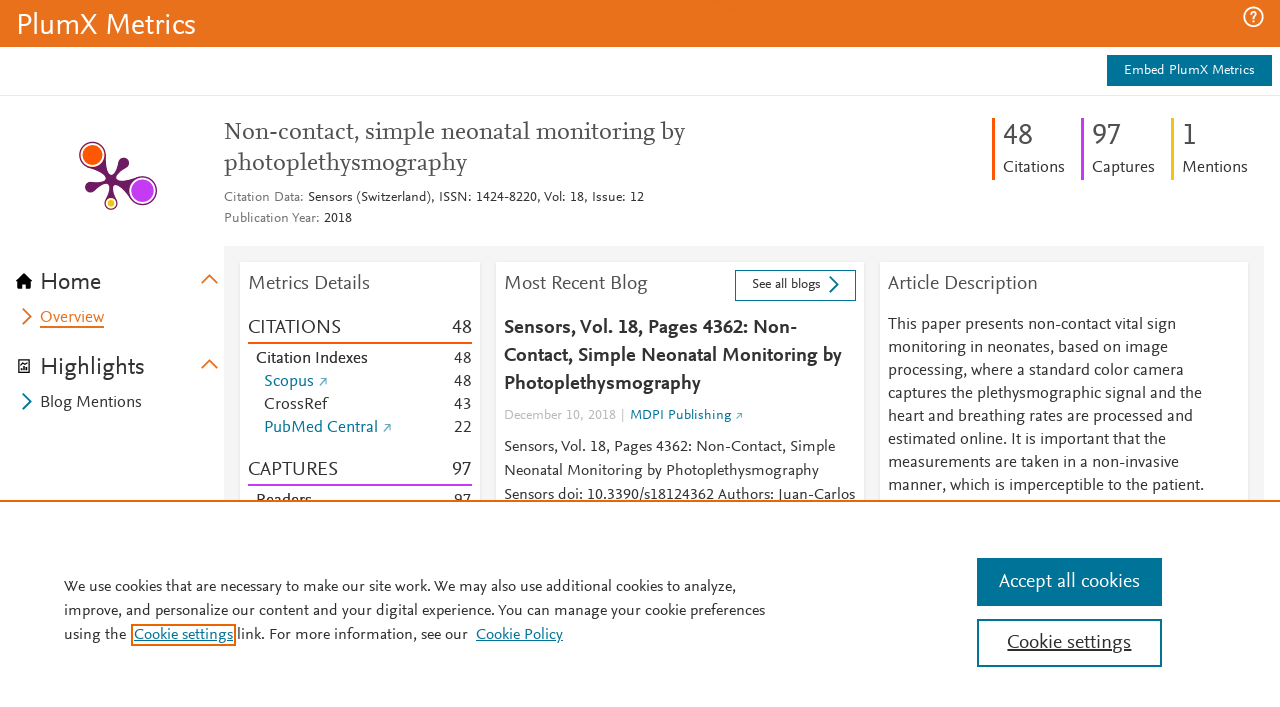

--- FILE ---
content_type: application/javascript
request_url: https://data.pendo.io/data/guide.js/ff7e28f6-9a7b-4b4b-65d1-0428c443a207?id=20&jzb=eJx9jk1LxDAQhv_LnNemSZdVC6KCooK4il_HMGzCGkiTkEyWgvS_73QP9eYpmSeT931-4eCKo5ifDPSgX-9f7rb6Q2N5Lg-PbyN9E6wAd7tYA51Wkq8Do5o9Dz9EqfRCMGyGcT4GgeLaRHcl26brLltR5IVU626j-FP05uuvLVTvVzBYQoOE0C8q89X9o-Mx7CvuLW_YoD_fb1IsboRpEV0CTrLME2Yb6HZ5ZcSdc4Bci1YK1aoNBx9sLi4Gxqrp2vNG6pSjOXMRpukIfblfvA&v=2.307.1_prod-io&ct=1768382753171
body_size: 6841
content:
pendo.guidesPayload({"guides":[{"createdByUser":{"id":"","username":"","first":"","last":"","role":0,"userType":"","hasLoggedIn":false},"createdAt":1598036030512,"lastUpdatedByUser":{"id":"","username":"","first":"","last":"","role":0,"userType":"","hasLoggedIn":false},"lastUpdatedAt":1605901951325,"appId":-323232,"id":"Jzgb9-i0wn7gEatB4dVUm39BsVc","name":"PlumX on Scopus Webinar","state":"public","emailState":"","launchMethod":"launcher","isMultiStep":false,"isTraining":false,"attributes":{"dates":{"en-US":"Nov 20, 2020"},"device":{"type":"all"},"isAnnouncement":true,"priority":18,"sharedServiceVersion":"2.3.70","type":"building-block"},"audienceUiHint":{"filters":[]},"authoredLanguage":"en-US","recurrence":0,"recurrenceEligibilityWindow":0,"resetAt":0,"publishedAt":1605901951325,"publishedEver":false,"currentFirstEligibleToBeSeenAt":0,"isTopLevel":false,"isModule":false,"editorType":"","dependentMetadata":[],"autoCreateFeedback":false,"language":"en-US","steps":[{"id":"5bNgChhhJxNIcSM4sCoK9sDadtg","guideId":"Jzgb9-i0wn7gEatB4dVUm39BsVc","templateId":"building-block-guide","type":"building-block","elementPathRule":"","triggerElementPathRule":"","confirmationElementPathRule":"","contentType":"text/html; charset=utf-8","buildingBlocksUrl":"https://pendo-static-5666915902291968.storage.googleapis.com/guide-content/Jzgb9-i0wn7gEatB4dVUm39BsVc/5bNgChhhJxNIcSM4sCoK9sDadtg/ABc6aPe4tIUXFr9WHzZrJGyDgLg.buildingBlocks.json","domUrl":"https://pendo-static-5666915902291968.storage.googleapis.com/guide-content/Jzgb9-i0wn7gEatB4dVUm39BsVc/5bNgChhhJxNIcSM4sCoK9sDadtg/s-ZwAQB5ALCNTjuF8CzmWafp980.dom.json","domJsonpUrl":"https://pendo-static-5666915902291968.storage.googleapis.com/guide-content/Jzgb9-i0wn7gEatB4dVUm39BsVc/5bNgChhhJxNIcSM4sCoK9sDadtg/_slYE-eksuIN7RlPSwzbQDdQ7EQ.dom.jsonp","rank":10000000,"advanceMethod":"button","attributes":{"themeId":"unthemed"},"lastUpdatedAt":1598289639590,"resetAt":0,"hideCredits":true}],"guideDismissCount":0},{"createdByUser":{"id":"","username":"","first":"","last":"","role":0,"userType":"","hasLoggedIn":false},"createdAt":1604515114045,"lastUpdatedByUser":{"id":"","username":"","first":"","last":"","role":0,"userType":"","hasLoggedIn":false},"lastUpdatedAt":1614972132051,"appId":-323232,"id":"MUL3bzQ61BkpnI2u1jZ__E_RLFo","name":"Webinar in Spanish","state":"public","emailState":"","launchMethod":"launcher","isMultiStep":false,"isTraining":false,"attributes":{"dates":{"en-US":"Jan 8, 2021"},"device":{"type":"all"},"isAnnouncement":true,"priority":27,"sharedServiceVersion":"3.0.53","type":"building-block"},"audienceUiHint":{"filters":[]},"authoredLanguage":"en-US","recurrence":0,"recurrenceEligibilityWindow":0,"resetAt":0,"publishedAt":1610121373737,"publishedEver":false,"currentFirstEligibleToBeSeenAt":0,"isTopLevel":false,"isModule":false,"editorType":"","dependentMetadata":[],"autoCreateFeedback":false,"language":"en-US","steps":[{"id":"pGQ_9Tq5hCAznzZV1ZJNKOkFfOU","guideId":"MUL3bzQ61BkpnI2u1jZ__E_RLFo","templateId":"building-block-guide","type":"building-block","elementPathRule":"","triggerElementPathRule":"","confirmationElementPathRule":"","contentType":"text/html; charset=utf-8","buildingBlocksUrl":"https://pendo-static-5666915902291968.storage.googleapis.com/guide-content/MUL3bzQ61BkpnI2u1jZ__E_RLFo/pGQ_9Tq5hCAznzZV1ZJNKOkFfOU/T0-49n-DOOb-PwHM3o_2wBuGzJU.buildingBlocks.json","domUrl":"https://pendo-static-5666915902291968.storage.googleapis.com/guide-content/MUL3bzQ61BkpnI2u1jZ__E_RLFo/pGQ_9Tq5hCAznzZV1ZJNKOkFfOU/EcaFS5FXq36DvW01euLwzcEoRsc.dom.json?sha256=ZsKGXpR8-3EaDXSBaiLP6fE7NF6wnDXKyfvVFBnXoT8","domJsonpUrl":"https://pendo-static-5666915902291968.storage.googleapis.com/guide-content/MUL3bzQ61BkpnI2u1jZ__E_RLFo/pGQ_9Tq5hCAznzZV1ZJNKOkFfOU/6DdDqPp79HWeML6l-B7yTEqPcgs.dom.jsonp?sha256=O4isHsS0U1HydzL631AuiGyLME9cbl1eQ8nnmOMrzTI","rank":10000000,"advanceMethod":"button","attributes":{"themeId":"unthemed"},"lastUpdatedAt":1614972130776,"resetAt":0,"hideCredits":true}],"guideDismissCount":0},{"createdByUser":{"id":"","username":"","first":"","last":"","role":0,"userType":"","hasLoggedIn":false},"createdAt":1634055505554,"lastUpdatedByUser":{"id":"","username":"","first":"","last":"","role":0,"userType":"","hasLoggedIn":false},"lastUpdatedAt":1634151935631,"appId":-323232,"id":"QLsj0rxr2AA28RkWcwSDTZIrf7M","name":"Overton Policy Citations","state":"public","emailState":"","launchMethod":"launcher","isMultiStep":false,"isTraining":false,"attributes":{"dates":{"en-US":"Oct 14, 2021"},"device":{"type":"all"},"isAnnouncement":true,"priority":37,"sharedServiceVersion":"3.1.57","type":"building-block"},"audienceUiHint":{"filters":[]},"authoredLanguage":"en-US","recurrence":0,"recurrenceEligibilityWindow":0,"resetAt":0,"publishedAt":1634149252781,"publishedEver":false,"currentFirstEligibleToBeSeenAt":1634194800000,"showsAfter":1634194800000,"isTopLevel":false,"isModule":false,"editorType":"","dependentMetadata":[],"autoCreateFeedback":false,"language":"en-US","steps":[{"id":"CvKHo6SNeB0_EoT64Dm4Yxy58pk","guideId":"QLsj0rxr2AA28RkWcwSDTZIrf7M","templateId":"building-block-guide","type":"building-block","elementPathRule":"","triggerElementPathRule":"","confirmationElementPathRule":"","contentType":"text/html; charset=utf-8","buildingBlocksUrl":"https://pendo-static-5666915902291968.storage.googleapis.com/guide-content/QLsj0rxr2AA28RkWcwSDTZIrf7M/CvKHo6SNeB0_EoT64Dm4Yxy58pk/1cEMRYl0XULP4J1CMYN3DKRsZdc.buildingBlocks.json","domUrl":"https://pendo-static-5666915902291968.storage.googleapis.com/guide-content/QLsj0rxr2AA28RkWcwSDTZIrf7M/CvKHo6SNeB0_EoT64Dm4Yxy58pk/Gewb1tLvWVy30aF_lOv07p-05yw.dom.json?sha256=At07njBNPcAgE4aGky2iW4Exw2fu6YgpgLpXIT615j4","domJsonpUrl":"https://pendo-static-5666915902291968.storage.googleapis.com/guide-content/QLsj0rxr2AA28RkWcwSDTZIrf7M/CvKHo6SNeB0_EoT64Dm4Yxy58pk/9tfZKw3WeV2rBqH3QrQO1Q_DhL4.dom.jsonp?sha256=1VPq4KKnEfZC5Icr610qJcB1Zg6--X7liz86OKEdYk0","rank":10000000,"advanceMethod":"button","attributes":{"themeId":"unthemed"},"lastUpdatedAt":1634151934485,"resetAt":0,"hideCredits":true}],"guideDismissCount":0},{"createdByUser":{"id":"","username":"","first":"","last":"","role":0,"userType":"","hasLoggedIn":false},"createdAt":1610122012867,"lastUpdatedByUser":{"id":"","username":"","first":"","last":"","role":0,"userType":"","hasLoggedIn":false},"lastUpdatedAt":1619466644482,"appId":-323232,"id":"ROk8OBNJS4tGyQ-asrKnWtm981I","name":"EBSCO Discont 9-3-2020","state":"public","emailState":"","launchMethod":"api","isMultiStep":false,"isTraining":false,"attributes":{"dates":{"en-US":"Jan 8, 2021"},"device":{"type":"all"},"isAnnouncement":true,"priority":31,"sharedServiceVersion":"3.0.10","type":"building-block"},"audienceUiHint":{"filters":[]},"authoredLanguage":"en-US","recurrence":0,"recurrenceEligibilityWindow":0,"resetAt":0,"publishedAt":1610122570121,"publishedEver":false,"currentFirstEligibleToBeSeenAt":0,"isTopLevel":false,"isModule":false,"editorType":"","dependentMetadata":[],"autoCreateFeedback":false,"language":"en-US","steps":[{"id":"lJ6kJtba15nRK88PA-NgPlB0SFw","guideId":"ROk8OBNJS4tGyQ-asrKnWtm981I","templateId":"building-block-guide","type":"building-block","elementPathRule":"","triggerElementPathRule":"","confirmationElementPathRule":"","contentType":"text/html; charset=utf-8","buildingBlocksUrl":"https://pendo-static-5666915902291968.storage.googleapis.com/guide-content/ROk8OBNJS4tGyQ-asrKnWtm981I/lJ6kJtba15nRK88PA-NgPlB0SFw/AIbnmAYsuDXxpNANzBOWr4rv1KA.buildingBlocks.json","domUrl":"https://pendo-static-5666915902291968.storage.googleapis.com/guide-content/ROk8OBNJS4tGyQ-asrKnWtm981I/lJ6kJtba15nRK88PA-NgPlB0SFw/QfSCN_pD7N-S5vmn4O8dOZDIj6Q.dom.json","domJsonpUrl":"https://pendo-static-5666915902291968.storage.googleapis.com/guide-content/ROk8OBNJS4tGyQ-asrKnWtm981I/lJ6kJtba15nRK88PA-NgPlB0SFw/UMZfoZS0A5tUB9R0s8mCS5JtvQ0.dom.jsonp","rank":10000000,"advanceMethod":"button","attributes":{"themeId":"unthemed"},"lastUpdatedAt":1610398067265,"resetAt":0,"hideCredits":true}],"guideDismissCount":0},{"createdByUser":{"id":"","username":"","first":"","last":"","role":0,"userType":"","hasLoggedIn":false},"createdAt":1597704838204,"lastUpdatedByUser":{"id":"","username":"","first":"","last":"","role":0,"userType":"","hasLoggedIn":false},"lastUpdatedAt":1610397417204,"appId":-323232,"id":"ccMY8yEJtRhUbD0NwhObrzUPKgk","name":"Metric Percentiles","state":"public","emailState":"","launchMethod":"launcher","isMultiStep":false,"isTraining":false,"attributes":{"dates":{"en-US":"Jan 11, 2021"},"device":{"type":"all"},"isAnnouncement":true,"priority":10,"sharedServiceVersion":"2.3.70","type":"building-block"},"audienceUiHint":{"filters":[]},"authoredLanguage":"en-US","recurrence":0,"recurrenceEligibilityWindow":0,"resetAt":0,"publishedAt":1600707776599,"publishedEver":false,"currentFirstEligibleToBeSeenAt":0,"isTopLevel":false,"isModule":false,"editorType":"","dependentMetadata":[],"autoCreateFeedback":false,"language":"en-US","steps":[{"id":"y18cfF1UdEpHHxBTrrG8fXhV8Kg","guideId":"ccMY8yEJtRhUbD0NwhObrzUPKgk","templateId":"building-block-guide","type":"building-block","elementPathRule":"","triggerElementPathRule":"","confirmationElementPathRule":"","contentType":"text/html; charset=utf-8","buildingBlocksUrl":"https://pendo-static-5666915902291968.storage.googleapis.com/guide-content/ccMY8yEJtRhUbD0NwhObrzUPKgk/y18cfF1UdEpHHxBTrrG8fXhV8Kg/KimyWEWC6EXDe5WDUJw6500ESxE.buildingBlocks.json","domUrl":"https://pendo-static-5666915902291968.storage.googleapis.com/guide-content/ccMY8yEJtRhUbD0NwhObrzUPKgk/y18cfF1UdEpHHxBTrrG8fXhV8Kg/XMzMpM8ERCBGM4BCcN7W8ii_Iqs.dom.json","domJsonpUrl":"https://pendo-static-5666915902291968.storage.googleapis.com/guide-content/ccMY8yEJtRhUbD0NwhObrzUPKgk/y18cfF1UdEpHHxBTrrG8fXhV8Kg/CyUacyHRmdYBkiRYgUgtM_wirxM.dom.jsonp","rank":10000000,"advanceMethod":"button","attributes":{"themeId":"unthemed"},"lastUpdatedAt":1598032201282,"resetAt":0,"hideCredits":true}],"guideDismissCount":0},{"createdByUser":{"id":"","username":"","first":"","last":"","role":0,"userType":"","hasLoggedIn":false},"createdAt":1601929843089,"lastUpdatedByUser":{"id":"","username":"","first":"","last":"","role":0,"userType":"","hasLoggedIn":false},"lastUpdatedAt":1605900649801,"appId":-323232,"id":"gpYLWcetnu8UEJ198jb0X7CVKQ0","name":"PlumX Metrics Update Webinar (UTC)","state":"public","emailState":"","launchMethod":"api","isMultiStep":false,"isTraining":false,"attributes":{"dates":{"en-US":"Oct 5, 2020"},"device":{"type":"all"},"isAnnouncement":true,"priority":25,"sharedServiceVersion":"2.4.54","type":"building-block"},"audienceUiHint":{"filters":[]},"authoredLanguage":"en-US","recurrence":0,"recurrenceEligibilityWindow":0,"resetAt":0,"publishedAt":1601930455241,"publishedEver":false,"currentFirstEligibleToBeSeenAt":0,"isTopLevel":false,"isModule":false,"editorType":"","dependentMetadata":[],"autoCreateFeedback":false,"language":"en-US","steps":[{"id":"9obEyMHa6ceKWhNupEjgQFyA9IA","guideId":"gpYLWcetnu8UEJ198jb0X7CVKQ0","templateId":"building-block-guide","type":"building-block","elementPathRule":"","triggerElementPathRule":"","confirmationElementPathRule":"","contentType":"text/html; charset=utf-8","buildingBlocksUrl":"https://pendo-static-5666915902291968.storage.googleapis.com/guide-content/gpYLWcetnu8UEJ198jb0X7CVKQ0/9obEyMHa6ceKWhNupEjgQFyA9IA/e2iOkLTASDZQsecTpg2MXIByfFE.buildingBlocks.json","domUrl":"https://pendo-static-5666915902291968.storage.googleapis.com/guide-content/gpYLWcetnu8UEJ198jb0X7CVKQ0/9obEyMHa6ceKWhNupEjgQFyA9IA/N1tt3oYOHgLV-D7q4KM8wxBB-yY.dom.json","domJsonpUrl":"https://pendo-static-5666915902291968.storage.googleapis.com/guide-content/gpYLWcetnu8UEJ198jb0X7CVKQ0/9obEyMHa6ceKWhNupEjgQFyA9IA/cwlb4EW4RwsZPrLXNG0vGWtZXaY.dom.jsonp","rank":10000000,"advanceMethod":"button","attributes":{"themeId":"unthemed"},"lastUpdatedAt":1604514613571,"resetAt":0,"hideCredits":true}],"guideDismissCount":0},{"createdByUser":{"id":"","username":"","first":"","last":"","role":0,"userType":"","hasLoggedIn":false},"createdAt":1598296631564,"lastUpdatedByUser":{"id":"","username":"","first":"","last":"","role":0,"userType":"","hasLoggedIn":false},"lastUpdatedAt":1605902084143,"appId":-323232,"id":"h1hhyJRge6o9CJLsUfX8io3Px7E","name":"Overview Tutorial","state":"public","emailState":"","launchMethod":"launcher","isMultiStep":false,"isTraining":false,"attributes":{"dates":{"en-US":"Nov 20, 2020"},"device":{"type":"all"},"isAnnouncement":true,"priority":23,"sharedServiceVersion":"2.3.70","type":"building-block"},"audienceUiHint":{"filters":[]},"authoredLanguage":"en-US","recurrence":0,"recurrenceEligibilityWindow":0,"resetAt":0,"publishedAt":1605902084143,"publishedEver":false,"currentFirstEligibleToBeSeenAt":0,"isTopLevel":false,"isModule":false,"editorType":"","dependentMetadata":[],"autoCreateFeedback":false,"language":"en-US","steps":[{"id":"ZUtOlXWa5wm9fZBBR2OjpAlRnms","guideId":"h1hhyJRge6o9CJLsUfX8io3Px7E","templateId":"building-block-guide","type":"building-block","elementPathRule":"","triggerElementPathRule":"","confirmationElementPathRule":"","contentType":"text/html; charset=utf-8","buildingBlocksUrl":"https://pendo-static-5666915902291968.storage.googleapis.com/guide-content/h1hhyJRge6o9CJLsUfX8io3Px7E/ZUtOlXWa5wm9fZBBR2OjpAlRnms/ufTgFPjAGLwvM5vEdjxww9GmJVs.buildingBlocks.json","domUrl":"https://pendo-static-5666915902291968.storage.googleapis.com/guide-content/h1hhyJRge6o9CJLsUfX8io3Px7E/ZUtOlXWa5wm9fZBBR2OjpAlRnms/DLasV_26Uo43VbU3g5EMsC3cCSQ.dom.json","domJsonpUrl":"https://pendo-static-5666915902291968.storage.googleapis.com/guide-content/h1hhyJRge6o9CJLsUfX8io3Px7E/ZUtOlXWa5wm9fZBBR2OjpAlRnms/zYn39iNAU2hkI4vx2rhqmkAAQMs.dom.jsonp","rank":10000000,"advanceMethod":"button","attributes":{"themeId":"unthemed"},"lastUpdatedAt":1598296832060,"resetAt":0,"hideCredits":true}],"guideDismissCount":0},{"createdByUser":{"id":"","username":"","first":"","last":"","role":0,"userType":"","hasLoggedIn":false},"createdAt":1597679514034,"lastUpdatedByUser":{"id":"","username":"","first":"","last":"","role":0,"userType":"","hasLoggedIn":false},"lastUpdatedAt":1614971867724,"appId":-323232,"id":"hCn_kxoiB-Dbqsk98wH7c0a2wxw","name":"PatentFamCitat","state":"public","emailState":"","launchMethod":"launcher","isMultiStep":false,"isTraining":false,"attributes":{"dates":{"en-US":"Jan 11, 2021"},"device":{"type":"all"},"isAnnouncement":true,"priority":7,"sharedServiceVersion":"3.0.53","type":"building-block"},"audienceUiHint":{"filters":[]},"authoredLanguage":"en-US","recurrence":0,"recurrenceEligibilityWindow":0,"resetAt":0,"publishedAt":1600707890244,"publishedEver":false,"currentFirstEligibleToBeSeenAt":0,"isTopLevel":false,"isModule":false,"editorType":"","dependentMetadata":[],"autoCreateFeedback":false,"language":"en-US","steps":[{"id":"lM_lLoOAwJpAubT80JVpKImHVcg","guideId":"hCn_kxoiB-Dbqsk98wH7c0a2wxw","templateId":"building-block-guide","type":"building-block","elementPathRule":"","triggerElementPathRule":"","confirmationElementPathRule":"","contentType":"text/html; charset=utf-8","buildingBlocksUrl":"https://pendo-static-5666915902291968.storage.googleapis.com/guide-content/hCn_kxoiB-Dbqsk98wH7c0a2wxw/lM_lLoOAwJpAubT80JVpKImHVcg/zOxnpmXWBk9dBB6nF7JDdOWB0AY.buildingBlocks.json","domUrl":"https://pendo-static-5666915902291968.storage.googleapis.com/guide-content/hCn_kxoiB-Dbqsk98wH7c0a2wxw/lM_lLoOAwJpAubT80JVpKImHVcg/BzlnVT9xvNLrOilZOymSiFu6qdw.dom.json?sha256=yzvSQzlTGeGJB43d_xo_SXkJj9Qbjgocyo2mDfbb6Sc","domJsonpUrl":"https://pendo-static-5666915902291968.storage.googleapis.com/guide-content/hCn_kxoiB-Dbqsk98wH7c0a2wxw/lM_lLoOAwJpAubT80JVpKImHVcg/9wWGF_aMhjXb731380_6Nt7i0Ks.dom.jsonp?sha256=d_M9I7xBncUiYTFeG72WoLbmBGqkffpqideh5rEWLtA","rank":10000000,"advanceMethod":"button","attributes":{"themeId":"unthemed"},"lastUpdatedAt":1614971850704,"resetAt":0,"hideCredits":true}],"guideDismissCount":0},{"createdByUser":{"id":"","username":"","first":"","last":"","role":0,"userType":"","hasLoggedIn":false},"createdAt":1597705474580,"lastUpdatedByUser":{"id":"","username":"","first":"","last":"","role":0,"userType":"","hasLoggedIn":false},"lastUpdatedAt":1610397519421,"appId":-323232,"id":"jtSexd2HYyVTjiBzPMCqS60TmRE","name":"New Announcement 8/17 @ 7:04 PM","state":"public","emailState":"","launchMethod":"api","isMultiStep":false,"isTraining":false,"attributes":{"dates":{"en-US":"Jan 11, 2021"},"device":{"type":"all"},"isAnnouncement":true,"priority":11,"sharedServiceVersion":"2.3.70","type":"building-block"},"audienceUiHint":{"filters":[]},"authoredLanguage":"en-US","recurrence":0,"recurrenceEligibilityWindow":0,"resetAt":0,"publishedAt":1600707712253,"publishedEver":false,"currentFirstEligibleToBeSeenAt":0,"isTopLevel":false,"isModule":false,"editorType":"","dependentMetadata":[],"autoCreateFeedback":false,"language":"en-US","steps":[{"id":"V3P1DsZBTk2X2fRlgYMgGNdbz48","guideId":"jtSexd2HYyVTjiBzPMCqS60TmRE","templateId":"building-block-guide","type":"building-block","elementPathRule":"","triggerElementPathRule":"","confirmationElementPathRule":"","contentType":"text/html; charset=utf-8","buildingBlocksUrl":"https://pendo-static-5666915902291968.storage.googleapis.com/guide-content/jtSexd2HYyVTjiBzPMCqS60TmRE/V3P1DsZBTk2X2fRlgYMgGNdbz48/5ZQxaux83ajy9v67CFZ4Zd5kGzU.buildingBlocks.json","domUrl":"https://pendo-static-5666915902291968.storage.googleapis.com/guide-content/jtSexd2HYyVTjiBzPMCqS60TmRE/V3P1DsZBTk2X2fRlgYMgGNdbz48/OMD5UV5QkAKc2WP1nmcASHMh4HE.dom.json","domJsonpUrl":"https://pendo-static-5666915902291968.storage.googleapis.com/guide-content/jtSexd2HYyVTjiBzPMCqS60TmRE/V3P1DsZBTk2X2fRlgYMgGNdbz48/YF5V768CaMOEGO5hAqg2iQMJOdE.dom.jsonp","rank":10000000,"advanceMethod":"button","attributes":{"themeId":"unthemed"},"lastUpdatedAt":1598031963322,"resetAt":0,"hideCredits":true}],"guideDismissCount":0},{"createdByUser":{"id":"","username":"","first":"","last":"","role":0,"userType":"","hasLoggedIn":false},"createdAt":1602014333464,"lastUpdatedByUser":{"id":"","username":"","first":"","last":"","role":0,"userType":"","hasLoggedIn":false},"lastUpdatedAt":1605900568793,"appId":-323232,"id":"qT32yxdzZyq16ZmVQ3q3f4fJ1aY","name":"PlumX Webinar in Spanish","state":"public","emailState":"","launchMethod":"api","isMultiStep":false,"isTraining":false,"attributes":{"dates":{"en-US":"Oct 6, 2020"},"device":{"type":"all"},"isAnnouncement":true,"priority":26,"sharedServiceVersion":"2.4.54","type":"building-block"},"audienceUiHint":{"filters":[]},"authoredLanguage":"en-US","recurrence":0,"recurrenceEligibilityWindow":0,"resetAt":0,"publishedAt":1602014602527,"publishedEver":false,"currentFirstEligibleToBeSeenAt":0,"isTopLevel":false,"isModule":false,"editorType":"","dependentMetadata":[],"autoCreateFeedback":false,"language":"en-US","steps":[{"id":"SAi7kJvx8-l4F-7wOEWzN7cbc5Y","guideId":"qT32yxdzZyq16ZmVQ3q3f4fJ1aY","templateId":"building-block-guide","type":"building-block","elementPathRule":"","triggerElementPathRule":"","confirmationElementPathRule":"","contentType":"text/html; charset=utf-8","buildingBlocksUrl":"https://pendo-static-5666915902291968.storage.googleapis.com/guide-content/qT32yxdzZyq16ZmVQ3q3f4fJ1aY/SAi7kJvx8-l4F-7wOEWzN7cbc5Y/rBcowgZOQtiF-fmRVPy_ThB27k8.buildingBlocks.json","domUrl":"https://pendo-static-5666915902291968.storage.googleapis.com/guide-content/qT32yxdzZyq16ZmVQ3q3f4fJ1aY/SAi7kJvx8-l4F-7wOEWzN7cbc5Y/gC0LevIUH-IA78B2KCMWt5pIYt4.dom.json","domJsonpUrl":"https://pendo-static-5666915902291968.storage.googleapis.com/guide-content/qT32yxdzZyq16ZmVQ3q3f4fJ1aY/SAi7kJvx8-l4F-7wOEWzN7cbc5Y/aifaEoM7MqNbyvzvpNdrNsRsCuk.dom.jsonp","rank":10000000,"advanceMethod":"button","attributes":{"themeId":"unthemed"},"lastUpdatedAt":1604514458956,"resetAt":0,"hideCredits":true}],"guideDismissCount":0},{"createdByUser":{"id":"","username":"","first":"","last":"","role":0,"userType":"","hasLoggedIn":false},"createdAt":1601393531555,"lastUpdatedByUser":{"id":"","username":"","first":"","last":"","role":0,"userType":"","hasLoggedIn":false},"lastUpdatedAt":1614972088567,"appId":-323232,"id":"rLsE7IxivyyALG918Y5DazXLqrQ","name":"PlumX Metrics Update Webinar","state":"public","emailState":"","launchMethod":"launcher","isMultiStep":false,"isTraining":false,"attributes":{"dates":{"en-US":"Nov 20, 2020"},"device":{"type":"all"},"isAnnouncement":true,"priority":24,"sharedServiceVersion":"3.0.53","type":"building-block"},"audienceUiHint":{"filters":[]},"authoredLanguage":"en-US","recurrence":0,"recurrenceEligibilityWindow":0,"resetAt":0,"publishedAt":1605902132216,"publishedEver":false,"currentFirstEligibleToBeSeenAt":0,"isTopLevel":false,"isModule":false,"editorType":"","dependentMetadata":[],"autoCreateFeedback":false,"language":"en-US","steps":[{"id":"oxcsCWET6D2J1Fy9_pXTcbAS6Jw","guideId":"rLsE7IxivyyALG918Y5DazXLqrQ","templateId":"building-block-guide","type":"building-block","elementPathRule":"","triggerElementPathRule":"","confirmationElementPathRule":"","contentType":"text/html; charset=utf-8","buildingBlocksUrl":"https://pendo-static-5666915902291968.storage.googleapis.com/guide-content/rLsE7IxivyyALG918Y5DazXLqrQ/oxcsCWET6D2J1Fy9_pXTcbAS6Jw/EYpLHSKibJbAVM9IKfGTovOv5MM.buildingBlocks.json","domUrl":"https://pendo-static-5666915902291968.storage.googleapis.com/guide-content/rLsE7IxivyyALG918Y5DazXLqrQ/oxcsCWET6D2J1Fy9_pXTcbAS6Jw/cZp_M4ajo4B8PLfAfxlCVEMv384.dom.json?sha256=m_oDnp32fxWyMg0XYP2jhzxlfFan63bLBPLd-17QMwU","domJsonpUrl":"https://pendo-static-5666915902291968.storage.googleapis.com/guide-content/rLsE7IxivyyALG918Y5DazXLqrQ/oxcsCWET6D2J1Fy9_pXTcbAS6Jw/yuRFaSJeyiXwiUlWQ39dOZHCC-U.dom.jsonp?sha256=9fRGYGqAh0lhQx_yezHggYyRNgvlF_VONO68I6hYWzQ","rank":10000000,"advanceMethod":"button","attributes":{"themeId":"unthemed"},"lastUpdatedAt":1614972087508,"resetAt":0,"hideCredits":true}],"guideDismissCount":0},{"createdByUser":{"id":"","username":"","first":"","last":"","role":0,"userType":"","hasLoggedIn":false},"createdAt":1598035700984,"lastUpdatedByUser":{"id":"","username":"","first":"","last":"","role":0,"userType":"","hasLoggedIn":false},"lastUpdatedAt":1601929540422,"appId":-323232,"id":"tpSzxbZ7c1qAV3Q5piZ4ry1QWK8","name":"Altmetrics Webinar","state":"public","emailState":"","launchMethod":"api","isMultiStep":false,"isTraining":false,"attributes":{"dates":{"en-US":"Sep 21, 2020"},"device":{"type":"all"},"isAnnouncement":true,"priority":17,"sharedServiceVersion":"2.3.70","type":"building-block"},"audienceUiHint":{"filters":[]},"authoredLanguage":"en-US","recurrence":0,"recurrenceEligibilityWindow":0,"resetAt":0,"publishedAt":1600708012046,"publishedEver":false,"currentFirstEligibleToBeSeenAt":0,"isTopLevel":false,"isModule":false,"editorType":"","dependentMetadata":[],"autoCreateFeedback":false,"language":"en-US","steps":[{"id":"1JroO3r2EohbGgbM-XkBVvWqN9I","guideId":"tpSzxbZ7c1qAV3Q5piZ4ry1QWK8","templateId":"building-block-guide","type":"building-block","elementPathRule":"","triggerElementPathRule":"","confirmationElementPathRule":"","contentType":"text/html; charset=utf-8","buildingBlocksUrl":"https://pendo-static-5666915902291968.storage.googleapis.com/guide-content/tpSzxbZ7c1qAV3Q5piZ4ry1QWK8/1JroO3r2EohbGgbM-XkBVvWqN9I/QFaGA67CRM6G-pyZe6XvmXrv4MM.buildingBlocks.json","domUrl":"https://pendo-static-5666915902291968.storage.googleapis.com/guide-content/tpSzxbZ7c1qAV3Q5piZ4ry1QWK8/1JroO3r2EohbGgbM-XkBVvWqN9I/ThQT39y2sVXa6eIngEFKio1Wbw8.dom.json","domJsonpUrl":"https://pendo-static-5666915902291968.storage.googleapis.com/guide-content/tpSzxbZ7c1qAV3Q5piZ4ry1QWK8/1JroO3r2EohbGgbM-XkBVvWqN9I/ycx_edk3NV1WYl0Mi8KT8GvU-2U.dom.jsonp","rank":10000000,"advanceMethod":"button","attributes":{"themeId":"unthemed"},"lastUpdatedAt":1598289466166,"resetAt":0,"hideCredits":true}],"guideDismissCount":0},{"createdByUser":{"id":"","username":"","first":"","last":"","role":0,"userType":"","hasLoggedIn":false},"createdAt":1597704140565,"lastUpdatedByUser":{"id":"","username":"","first":"","last":"","role":0,"userType":"","hasLoggedIn":false},"lastUpdatedAt":1610397401107,"appId":-323232,"id":"v2Nxvz69OReUks10InqjjYCKp6k","name":"WorldCat","state":"public","emailState":"","launchMethod":"launcher","isMultiStep":false,"isTraining":false,"attributes":{"dates":{"en-US":"Jan 11, 2021"},"device":{"type":"all"},"isAnnouncement":true,"priority":9,"sharedServiceVersion":"2.3.70","type":"building-block"},"audienceUiHint":{"filters":[]},"authoredLanguage":"en-US","recurrence":0,"recurrenceEligibilityWindow":0,"resetAt":0,"publishedAt":1600707810940,"publishedEver":false,"currentFirstEligibleToBeSeenAt":0,"isTopLevel":false,"isModule":false,"editorType":"","dependentMetadata":[],"autoCreateFeedback":false,"language":"en-US","steps":[{"id":"xfv6kCeeW0F3H1sa0wgYhUqJ7tE","guideId":"v2Nxvz69OReUks10InqjjYCKp6k","templateId":"building-block-guide","type":"building-block","elementPathRule":"","triggerElementPathRule":"","confirmationElementPathRule":"","contentType":"text/html; charset=utf-8","buildingBlocksUrl":"https://pendo-static-5666915902291968.storage.googleapis.com/guide-content/v2Nxvz69OReUks10InqjjYCKp6k/xfv6kCeeW0F3H1sa0wgYhUqJ7tE/XQBml5_K8QeYwREGPpasVSotFPY.buildingBlocks.json","domUrl":"https://pendo-static-5666915902291968.storage.googleapis.com/guide-content/v2Nxvz69OReUks10InqjjYCKp6k/xfv6kCeeW0F3H1sa0wgYhUqJ7tE/XBpngDGZHaw_evTsHTNoowJ5G_w.dom.json","domJsonpUrl":"https://pendo-static-5666915902291968.storage.googleapis.com/guide-content/v2Nxvz69OReUks10InqjjYCKp6k/xfv6kCeeW0F3H1sa0wgYhUqJ7tE/8GkGsQK3jsB1uMzFXTO4B4yajRE.dom.jsonp","rank":10000000,"advanceMethod":"button","attributes":{"themeId":"unthemed"},"lastUpdatedAt":1598032480651,"resetAt":0,"hideCredits":true}],"guideDismissCount":0},{"createdByUser":{"id":"","username":"","first":"","last":"","role":0,"userType":"","hasLoggedIn":false},"createdAt":1597429203773,"lastUpdatedByUser":{"id":"","username":"","first":"","last":"","role":0,"userType":"","hasLoggedIn":false},"lastUpdatedAt":1614972167651,"appId":-323232,"id":"3SIIVEgPbADO_o-SB-5ukfhVXtA","name":"Help \u0026 Support Center","state":"public","emailState":"","launchMethod":"badge","isMultiStep":false,"isTraining":false,"attributes":{"type":"building-block","device":{"type":"desktop"},"priority":6,"sharedServiceVersion":"3.0.14","badge":{"bbJson":{"widget":"LinearLayout","id":"insert_visual_main_layout","web":{"domClasses":[],"pseudoStyles":[],"domId":"pendo-badge-3SIIVEgPbADO_o-SB-5ukfhVXtA","layout":"badgeResourceCenter"},"actions":[],"properties":[{"name":"frameRadius","type":"dimen","value":"28dp"},{"name":"layout_bottom","type":"dimen","value":"22dp"},{"name":"layout_marginBottom","type":"dimen","value":"0dp"},{"name":"layout_marginLeft","type":"dimen","value":"0dp"},{"name":"layout_marginRight","type":"dimen","value":"0dp"},{"name":"layout_marginTop","type":"dimen","value":"0dp"},{"name":"layout_position_type","type":"string","value":"fixed"},{"name":"layout_right","type":"dimen","value":"22dp"},{"name":"shadowColor","type":"color","value":"#00000026"},{"name":"shadowOffsetHorizontal","type":"dimen","value":"2dp"},{"name":"shadowOffsetVertical","type":"dimen","value":"0dp"},{"name":"shadowRadius","type":"dimen","value":"6dp"},{"name":"shadowSpread","type":"dimen","value":"0dp"},{"name":"z-index","type":"string","value":"19000"},{"name":"layout_left","type":"dimen","value":"auto"},{"name":"layout_top","type":"dimen","value":"auto"}],"templateName":null,"views":[{"widget":"insert.io.ImageView","id":"insert_visual_image","web":{"domClasses":[],"pseudoStyles":[],"domId":"pendo-image-badge-5d6b5322","wrapper":{"type":"div","props":{"data-img-id":"pendo-image-badge-5d6b5322","id":"pendo-image-wrapper-38ccea57","class":"pendo-block-wrapper"},"children":[]},"semanticTag":"input","type":"image","altText":"Open Resource Center"},"actions":[],"properties":[{"name":"altText","type":"string","value":""},{"name":"display","type":"string","value":"block"},{"name":"imgHeight","type":"dimen","value":"50px"},{"name":"imgWidth","type":"dimen","value":"50px"},{"name":"src","type":"string","value":"[data-uri]"},{"name":"shadowColor","type":"color","value":"#FFFFFF00"},{"name":"shadowOffsetVertical","type":"dimen","value":"0dp"},{"name":"shadowOffsetHorizontal","type":"dimen","value":"0dp"},{"name":"shadowRadius","type":"dimen","value":"0dp"},{"name":"shadowSpread","type":"dimen","value":"0dp"},{"name":"padding","type":"dimen","value":"0"},{"name":"layout_margin","type":"dimen","value":"0"},{"name":"textLineHeight","type":"dimen","value":1},{"name":"frameWidth","type":"string","value":"0"}],"templateName":null,"views":[],"layoutId":null,"uiMetadata":{"name":"","wizard":{"defaultValues":{},"defaultActions":{}}}}],"layoutId":null,"uiMetadata":{"name":"","wizard":{"defaultValues":{},"defaultActions":{}}}},"color":"#6E1A62","domJson":{"props":{"id":"pendo-badge-3SIIVEgPbADO_o-SB-5ukfhVXtA","data-layout":"badgeResourceCenter","style":{"border-radius":"25px","bottom":"20px","margin-bottom":"0px","margin-left":"0px","margin-right":"0px","margin-top":"0px","position":"fixed","right":"20px","z-index":19000,"left":"auto","top":"auto","box-shadow":"2px 0px 6px 0px rgba(0, 0, 0, 0.15)","float":"none","vertical-align":"baseline","display":"block"},"class":"_pendo-badge _pendo-resource-center-badge-container"},"type":"div","children":[{"css":[],"type":"style","props":{"type":"text/css","scoped":"scoped"}},{"type":"div","props":{"data-img-id":"pendo-image-badge-5d6b5322","id":"pendo-image-wrapper-38ccea57","class":"pendo-block-wrapper _pendo-image-wrapper _pendo-resource-center-badge-image-container","data-_pendo-image-wrapper-1":""},"children":[{"props":{"alt":"Open Resource Center","type":"image","id":"pendo-image-badge-5d6b5322","style":{"display":"block","height":"50px","width":"50px","padding":"0px","margin":"0px","line-height":1,"border":"none","box-shadow":"0px 0px 0px 0px rgba(255, 255, 255, 0)","float":"none","vertical-align":"baseline"},"src":"[data-uri]","data-_pendo-image-1":"","class":"_pendo-image _pendo-badge-image _pendo-resource-center-badge-image"},"type":"input"}]}]},"isOnlyShowOnce":false,"name":"question-mark-2","position":"inline","showBadgeOnlyOnElementHover":false,"showGuideOnBadgeHover":true},"resourceCenter":{"children":["4SwtcHGCHURhWfBtndMqkK8ubsU@3SIIVEgPbADO_o-SB-5ukfhVXtA","bJoYXpUlKkuqDQOLlc3YzpSOZxk@3SIIVEgPbADO_o-SB-5ukfhVXtA","nAs1028RES90jvZsi_ZZf7rbS3c@3SIIVEgPbADO_o-SB-5ukfhVXtA"],"isTopLevel":true,"moduleId":"HomeViewModule","originId":"3SIIVEgPbADO_o-SB-5ukfhVXtA"},"notificationBubble":{"background-color":"#6E1A62","font-weight":400,"font-family":"Arial","color":"#FFFFFF","position":"top-left"},"activation":{"selector":"body"},"dom":{"isOnlyShowOnce":false,"showGuideOnlyOnElementClick":true}},"audienceUiHint":{"filters":[]},"authoredLanguage":"en-US","recurrence":0,"recurrenceEligibilityWindow":0,"resetAt":0,"publishedAt":1614972167651,"publishedEver":false,"currentFirstEligibleToBeSeenAt":0,"isTopLevel":true,"isModule":false,"originId":"3SIIVEgPbADO_o-SB-5ukfhVXtA","children":["4SwtcHGCHURhWfBtndMqkK8ubsU@3SIIVEgPbADO_o-SB-5ukfhVXtA","bJoYXpUlKkuqDQOLlc3YzpSOZxk@3SIIVEgPbADO_o-SB-5ukfhVXtA","nAs1028RES90jvZsi_ZZf7rbS3c@3SIIVEgPbADO_o-SB-5ukfhVXtA"],"editorType":"","dependentMetadata":[],"autoCreateFeedback":false,"language":"en-US","steps":[{"id":"fu56nkUCvWHo-Cs5HMAeMqMIvok","guideId":"3SIIVEgPbADO_o-SB-5ukfhVXtA","templateId":"building-block-guide","type":"","pageId":"IYBK9UKz9cOC0LVvjoAxHLSU5ws","regexUrlRule":"(?:^https?://[^/]*/a/[^/#?;]+/?(?:;[^#]*)?(?:\\?[^#]*)?(?:#.*)?$|^https?://plu\\.mx/[^/#?;]+/a/[^/#?;]+/?(?:;[^#]*)?(?:\\?[^#]*)?(?:#.*)?$|^https?://plu\\.mx/[^/#?;]+/a/?(?:;[^#]*)?(?:\\?[^#]*)?(?:#.*)?$|^https?://[^/]*/plum/g/?(?:;[^#]*)?(?:\\?[^#]*)?(?:#.*)?$)","elementPathRule":"body","triggerElementPathRule":"","confirmationElementPathRule":"","contentType":"text/html; charset=utf-8","buildingBlocksUrl":"https://pendo-static-5666915902291968.storage.googleapis.com/guide-content/3SIIVEgPbADO_o-SB-5ukfhVXtA/fu56nkUCvWHo-Cs5HMAeMqMIvok/cxLH5BjcbQipcb823Jn43ICb1SM.buildingBlocks.json","domUrl":"https://pendo-static-5666915902291968.storage.googleapis.com/guide-content/3SIIVEgPbADO_o-SB-5ukfhVXtA/fu56nkUCvWHo-Cs5HMAeMqMIvok/4SjhYHFIo1UFoYL2iuBqfhdgsUM.dom.json","domJsonpUrl":"https://pendo-static-5666915902291968.storage.googleapis.com/guide-content/3SIIVEgPbADO_o-SB-5ukfhVXtA/fu56nkUCvWHo-Cs5HMAeMqMIvok/w6GQWueIYmv5al0LzbHZZsH44Ss.dom.jsonp","rank":5000000,"advanceMethod":"","attributes":{},"lastUpdatedAt":1610394266037,"resetAt":0,"hideCredits":true}],"guideDismissCount":0},{"createdByUser":{"id":"","username":"","first":"","last":"","role":0,"userType":"","hasLoggedIn":false},"createdAt":1597429207880,"lastUpdatedByUser":{"id":"","username":"","first":"","last":"","role":0,"userType":"","hasLoggedIn":false},"lastUpdatedAt":1634055507303,"appId":-323232,"id":"4SwtcHGCHURhWfBtndMqkK8ubsU@3SIIVEgPbADO_o-SB-5ukfhVXtA","name":"Announcements","state":"public","emailState":"","launchMethod":"api","isMultiStep":false,"isTraining":false,"attributes":{"type":"building-block","sharedServiceVersion":"3.0.14","priority":6,"device":{"type":"desktop"},"resourceCenter":{"children":["QLsj0rxr2AA28RkWcwSDTZIrf7M","hCn_kxoiB-Dbqsk98wH7c0a2wxw","v2Nxvz69OReUks10InqjjYCKp6k","ccMY8yEJtRhUbD0NwhObrzUPKgk"],"isTopLevel":false,"moduleId":"AnnouncementsModule","originId":"4SwtcHGCHURhWfBtndMqkK8ubsU@3SIIVEgPbADO_o-SB-5ukfhVXtA","homeViewId":"3SIIVEgPbADO_o-SB-5ukfhVXtA","isModule":true}},"audienceUiHint":{"filters":[]},"authoredLanguage":"en-US","recurrence":0,"recurrenceEligibilityWindow":0,"resetAt":0,"publishedAt":1614972167651,"publishedEver":false,"currentFirstEligibleToBeSeenAt":1614972167651,"isTopLevel":false,"isModule":true,"originId":"4SwtcHGCHURhWfBtndMqkK8ubsU@3SIIVEgPbADO_o-SB-5ukfhVXtA","children":["QLsj0rxr2AA28RkWcwSDTZIrf7M","hCn_kxoiB-Dbqsk98wH7c0a2wxw","v2Nxvz69OReUks10InqjjYCKp6k","ccMY8yEJtRhUbD0NwhObrzUPKgk"],"resourceCenterId":"3SIIVEgPbADO_o-SB-5ukfhVXtA","editorType":"","dependentMetadata":[],"autoCreateFeedback":false,"language":"en-US","steps":[{"id":"696Iv2TMttjinYZQhiFoDHe2OcQ","guideId":"4SwtcHGCHURhWfBtndMqkK8ubsU@3SIIVEgPbADO_o-SB-5ukfhVXtA","templateId":"building-block-guide","type":"","pageId":"IYBK9UKz9cOC0LVvjoAxHLSU5ws","regexUrlRule":"(?:^https?://[^/]*/a/[^/#?;]+/?(?:;[^#]*)?(?:\\?[^#]*)?(?:#.*)?$|^https?://plu\\.mx/[^/#?;]+/a/[^/#?;]+/?(?:;[^#]*)?(?:\\?[^#]*)?(?:#.*)?$|^https?://plu\\.mx/[^/#?;]+/a/?(?:;[^#]*)?(?:\\?[^#]*)?(?:#.*)?$|^https?://[^/]*/plum/g/?(?:;[^#]*)?(?:\\?[^#]*)?(?:#.*)?$)","elementPathRule":"","triggerElementPathRule":"","confirmationElementPathRule":"","contentType":"text/html; charset=utf-8","buildingBlocksUrl":"https://pendo-static-5666915902291968.storage.googleapis.com/guide-content/4SwtcHGCHURhWfBtndMqkK8ubsU@3SIIVEgPbADO_o-SB-5ukfhVXtA/696Iv2TMttjinYZQhiFoDHe2OcQ/BbEO2jO6iiMpRV8APnEVz3HXOjE.buildingBlocks.json","domUrl":"https://pendo-static-5666915902291968.storage.googleapis.com/guide-content/4SwtcHGCHURhWfBtndMqkK8ubsU@3SIIVEgPbADO_o-SB-5ukfhVXtA/696Iv2TMttjinYZQhiFoDHe2OcQ/c828kH5Kvq9rTIlcsTfTk7oiTzo.dom.json?sha256=3M5xmzS4VvRJMlXbV8jOIHBZkK8A4QiEe-ORst52xaI","domJsonpUrl":"https://pendo-static-5666915902291968.storage.googleapis.com/guide-content/4SwtcHGCHURhWfBtndMqkK8ubsU@3SIIVEgPbADO_o-SB-5ukfhVXtA/696Iv2TMttjinYZQhiFoDHe2OcQ/c2vvOscbDVP0U1qVUNQjcA7IZPY.dom.jsonp?sha256=W3kszx2dRySauM-4SsoozMXTyJFA7rQGqDo468mvnxU","rank":5000000,"advanceMethod":"","attributes":{},"lastUpdatedAt":1618513270569,"resetAt":0,"hideCredits":true}],"guideDismissCount":0},{"createdByUser":{"id":"","username":"","first":"","last":"","role":0,"userType":"","hasLoggedIn":false},"createdAt":1597960101406,"lastUpdatedByUser":{"id":"","username":"","first":"","last":"","role":0,"userType":"","hasLoggedIn":false},"lastUpdatedAt":1626969835370,"appId":-323232,"id":"bJoYXpUlKkuqDQOLlc3YzpSOZxk@3SIIVEgPbADO_o-SB-5ukfhVXtA","name":"Webinars","state":"public","emailState":"","launchMethod":"api","isMultiStep":false,"isTraining":false,"attributes":{"type":"building-block","sharedServiceVersion":"3.0.14","priority":13,"device":{"type":"desktop"},"resourceCenter":{"children":["MUL3bzQ61BkpnI2u1jZ__E_RLFo","rLsE7IxivyyALG918Y5DazXLqrQ","h1hhyJRge6o9CJLsUfX8io3Px7E","Jzgb9-i0wn7gEatB4dVUm39BsVc"],"isTopLevel":false,"moduleId":"AnnouncementsModule","originId":"bJoYXpUlKkuqDQOLlc3YzpSOZxk@3SIIVEgPbADO_o-SB-5ukfhVXtA","homeViewId":"3SIIVEgPbADO_o-SB-5ukfhVXtA","isModule":true}},"audienceUiHint":{"filters":[]},"authoredLanguage":"en-US","recurrence":0,"recurrenceEligibilityWindow":0,"resetAt":0,"publishedAt":1614972167651,"publishedEver":false,"currentFirstEligibleToBeSeenAt":0,"isTopLevel":false,"isModule":true,"originId":"bJoYXpUlKkuqDQOLlc3YzpSOZxk@3SIIVEgPbADO_o-SB-5ukfhVXtA","children":["MUL3bzQ61BkpnI2u1jZ__E_RLFo","rLsE7IxivyyALG918Y5DazXLqrQ","h1hhyJRge6o9CJLsUfX8io3Px7E","Jzgb9-i0wn7gEatB4dVUm39BsVc"],"resourceCenterId":"3SIIVEgPbADO_o-SB-5ukfhVXtA","editorType":"","dependentMetadata":[],"autoCreateFeedback":false,"language":"en-US","steps":[{"id":"kyU5NANhGEgEm7ZrCJoLMV1QzRE","guideId":"bJoYXpUlKkuqDQOLlc3YzpSOZxk@3SIIVEgPbADO_o-SB-5ukfhVXtA","templateId":"building-block-guide","type":"","pageId":"IYBK9UKz9cOC0LVvjoAxHLSU5ws","regexUrlRule":"(?:^https?://[^/]*/a/[^/#?;]+/?(?:;[^#]*)?(?:\\?[^#]*)?(?:#.*)?$|^https?://plu\\.mx/[^/#?;]+/a/[^/#?;]+/?(?:;[^#]*)?(?:\\?[^#]*)?(?:#.*)?$|^https?://plu\\.mx/[^/#?;]+/a/?(?:;[^#]*)?(?:\\?[^#]*)?(?:#.*)?$|^https?://[^/]*/plum/g/?(?:;[^#]*)?(?:\\?[^#]*)?(?:#.*)?$)","elementPathRule":"","triggerElementPathRule":"","confirmationElementPathRule":"","contentType":"text/html; charset=utf-8","buildingBlocksUrl":"https://pendo-static-5666915902291968.storage.googleapis.com/guide-content/bJoYXpUlKkuqDQOLlc3YzpSOZxk@3SIIVEgPbADO_o-SB-5ukfhVXtA/kyU5NANhGEgEm7ZrCJoLMV1QzRE/7hv7vASsVrihRPIMGgF9oxSlmyI.buildingBlocks.json","domUrl":"https://pendo-static-5666915902291968.storage.googleapis.com/guide-content/bJoYXpUlKkuqDQOLlc3YzpSOZxk@3SIIVEgPbADO_o-SB-5ukfhVXtA/kyU5NANhGEgEm7ZrCJoLMV1QzRE/llIPdNAfzoF1Q9X9CqU9M5vwK6s.dom.json?sha256=rREcDoPjZNXfMhu2tPaaj60C10v3NJRhkVcKLU4uzHM","domJsonpUrl":"https://pendo-static-5666915902291968.storage.googleapis.com/guide-content/bJoYXpUlKkuqDQOLlc3YzpSOZxk@3SIIVEgPbADO_o-SB-5ukfhVXtA/kyU5NANhGEgEm7ZrCJoLMV1QzRE/uUFgFPyVW0R3bnMJNzhxA9YwQxI.dom.jsonp?sha256=DQ4ObSn6hfDvDpMsVUHtTAwe8YEB8_LSZOAOC4Pa1o4","rank":5000000,"advanceMethod":"","attributes":{},"lastUpdatedAt":1619098539049,"resetAt":0,"hideCredits":true}],"guideDismissCount":0},{"createdByUser":{"id":"","username":"","first":"","last":"","role":0,"userType":"","hasLoggedIn":false},"createdAt":1599752384624,"lastUpdatedByUser":{"id":"","username":"","first":"","last":"","role":0,"userType":"","hasLoggedIn":false},"lastUpdatedAt":1614972167651,"appId":-323232,"id":"nAs1028RES90jvZsi_ZZf7rbS3c@3SIIVEgPbADO_o-SB-5ukfhVXtA","name":"Support \u0026 Feedback","state":"public","emailState":"","launchMethod":"api","isMultiStep":false,"isTraining":false,"attributes":{"type":"building-block","sharedServiceVersion":"3.0.14","priority":23,"device":{"type":"desktop"},"resourceCenter":{"children":[],"isTopLevel":false,"moduleId":"SandboxModule","originId":"nAs1028RES90jvZsi_ZZf7rbS3c@3SIIVEgPbADO_o-SB-5ukfhVXtA","homeViewId":"3SIIVEgPbADO_o-SB-5ukfhVXtA","isModule":true}},"audienceUiHint":{"filters":[]},"authoredLanguage":"en-US","recurrence":0,"recurrenceEligibilityWindow":0,"resetAt":0,"publishedAt":1614972167651,"publishedEver":false,"currentFirstEligibleToBeSeenAt":0,"isTopLevel":false,"isModule":true,"originId":"nAs1028RES90jvZsi_ZZf7rbS3c@3SIIVEgPbADO_o-SB-5ukfhVXtA","resourceCenterId":"3SIIVEgPbADO_o-SB-5ukfhVXtA","editorType":"","dependentMetadata":[],"autoCreateFeedback":false,"language":"en-US","steps":[{"id":"gcHY374rpwdYuKcehEGTvw0OYk4","guideId":"nAs1028RES90jvZsi_ZZf7rbS3c@3SIIVEgPbADO_o-SB-5ukfhVXtA","templateId":"building-block-guide","type":"","pageId":"IYBK9UKz9cOC0LVvjoAxHLSU5ws","regexUrlRule":"(?:^https?://[^/]*/a/[^/#?;]+/?(?:;[^#]*)?(?:\\?[^#]*)?(?:#.*)?$|^https?://plu\\.mx/[^/#?;]+/a/[^/#?;]+/?(?:;[^#]*)?(?:\\?[^#]*)?(?:#.*)?$|^https?://plu\\.mx/[^/#?;]+/a/?(?:;[^#]*)?(?:\\?[^#]*)?(?:#.*)?$|^https?://[^/]*/plum/g/?(?:;[^#]*)?(?:\\?[^#]*)?(?:#.*)?$)","elementPathRule":"","triggerElementPathRule":"","confirmationElementPathRule":"","contentType":"text/html; charset=utf-8","contentUrl":"https://pendo-static-5666915902291968.storage.googleapis.com/guide-content/nAs1028RES90jvZsi_ZZf7rbS3c@3SIIVEgPbADO_o-SB-5ukfhVXtA/gcHY374rpwdYuKcehEGTvw0OYk4/ZPKHZliUACONGOZ1Zo615CClqkA","contentUrlJs":"https://pendo-static-5666915902291968.storage.googleapis.com/guide-content/nAs1028RES90jvZsi_ZZf7rbS3c@3SIIVEgPbADO_o-SB-5ukfhVXtA/gcHY374rpwdYuKcehEGTvw0OYk4/j5pfcDV6NY-usl36R--3yYCJLUc.guide.js","buildingBlocksUrl":"https://pendo-static-5666915902291968.storage.googleapis.com/guide-content/nAs1028RES90jvZsi_ZZf7rbS3c@3SIIVEgPbADO_o-SB-5ukfhVXtA/gcHY374rpwdYuKcehEGTvw0OYk4/5HcleMZxFoDC1kYxy-4f8z_Ue84.buildingBlocks.json","domUrl":"https://pendo-static-5666915902291968.storage.googleapis.com/guide-content/nAs1028RES90jvZsi_ZZf7rbS3c@3SIIVEgPbADO_o-SB-5ukfhVXtA/gcHY374rpwdYuKcehEGTvw0OYk4/k2Qhd1lIN5s_jABD2g2Pz4U2-3E.dom.json","domJsonpUrl":"https://pendo-static-5666915902291968.storage.googleapis.com/guide-content/nAs1028RES90jvZsi_ZZf7rbS3c@3SIIVEgPbADO_o-SB-5ukfhVXtA/gcHY374rpwdYuKcehEGTvw0OYk4/4ue_bLwZXX4bmjVi1gGY8khsyrc.dom.jsonp","rank":5000000,"advanceMethod":"","attributes":{},"lastUpdatedAt":1605622442532,"resetAt":0,"hideCredits":true}],"guideDismissCount":0}],"normalizedUrl":"http://plu.mx/plum/a?doi=10.3390%2Fs18124362","lastGuideStepSeen":{"isMultiStep":false,"state":""},"guideWidget":{"enabled":false,"hidePoweredBy":true,"data":{"guideCssUrl":"","onboarding":false}},"guideCssUrl":"","throttling":{},"autoOrdering":[],"globalJsUrl":"","segmentFlags":[],"designerEnabled":false,"features":null,"id":"20","preventCodeInjection":false});

--- FILE ---
content_type: application/x-javascript;charset=utf-8
request_url: https://smetrics.elsevier.com/id?d_visid_ver=4.5.2&d_fieldgroup=A&mcorgid=4D6368F454EC41940A4C98A6%40AdobeOrg&mid=10608200023605019806069691814046028917&ts=1768382750410
body_size: -38
content:
{"mid":"10608200023605019806069691814046028917"}